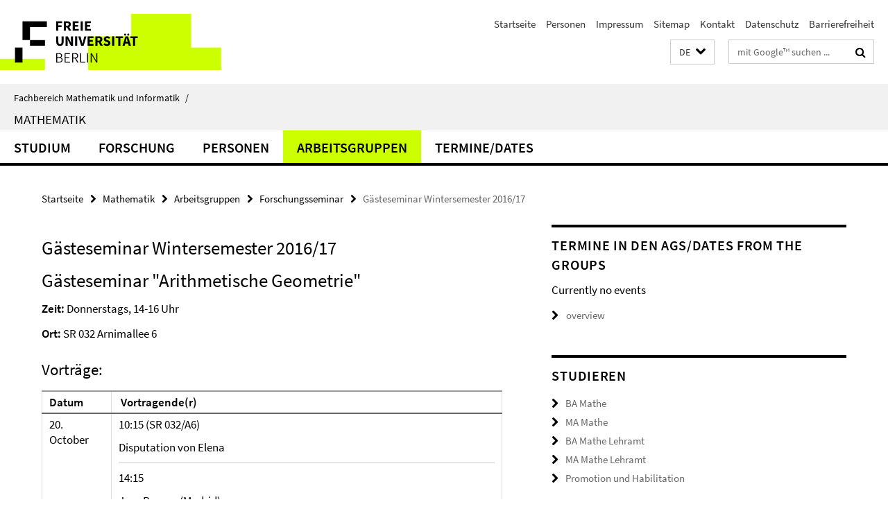

--- FILE ---
content_type: text/html; charset=utf-8
request_url: http://www.mi.fu-berlin.de/math/groups/arithmetic_geometry/research_seminar/guests_wise1617.html
body_size: 9979
content:
<!DOCTYPE html><!-- rendered 2026-01-16 08:30:49 (UTC) --><html class="ltr" lang="de"><head><title>Gästeseminar Wintersemester 2016/17 • Mathematik • Fachbereich Mathematik und Informatik</title><!-- BEGIN Fragment default/25123017/views/head_meta/61235850/1485796177?100112:1823 -->
<meta charset="utf-8" /><meta content="IE=edge" http-equiv="X-UA-Compatible" /><meta content="width=device-width, initial-scale=1.0" name="viewport" /><meta content="authenticity_token" name="csrf-param" />
<meta content="x+yY8Z8ZQNFTrFeH4dAlLmW90nh9G3ea0NngnJVKluk=" name="csrf-token" /><meta content="Gästeseminar Wintersemester 2016/17" property="og:title" /><meta content="website" property="og:type" /><meta content="https://www.mi.fu-berlin.de/math/groups/arithmetic_geometry/research_seminar/guests_wise1617.html" property="og:url" /><!-- BEGIN Fragment default/25123017/views/open_graph_image/15458724/1751466524?120536:20011 -->
<!-- END Fragment default/25123017/views/open_graph_image/15458724/1751466524?120536:20011 -->
<meta content="index,follow" name="robots" /><meta content="2013-03-16" name="dc.date" /><meta content="Gästeseminar Wintersemester 2016/17" name="dc.name" /><meta content="DE-BE" name="geo.region" /><meta content="Berlin" name="geo.placename" /><meta content="52.448131;13.286102" name="geo.position" /><link href="https://www.mi.fu-berlin.de/math/groups/arithmetic_geometry/research_seminar/guests_wise1617.html" rel="canonical" /><!-- BEGIN Fragment default/25123017/views/favicon/15458724/1751466524?151815:72019 -->
<link href="/assets/default2/favicon-12a6f1b0e53f527326498a6bfd4c3abd.ico" rel="shortcut icon" /><!-- END Fragment default/25123017/views/favicon/15458724/1751466524?151815:72019 -->
<!-- BEGIN Fragment default/25123017/head/rss/false/15458724/1751466524?102430:22003 -->
<link href="https://www.mi.fu-berlin.de/news-fb-gesamtliste/index.rss?format=rss" rel="alternate" title="" type="application/rss+xml" /><!-- END Fragment default/25123017/head/rss/false/15458724/1751466524?102430:22003 -->
<!-- END Fragment default/25123017/views/head_meta/61235850/1485796177?100112:1823 -->
<!-- BEGIN Fragment default/25123017/head/assets/15458724/1751466524/?111420:86400 -->
<link href="/assets/default2/default_application-part-1-841e7928a8.css" media="all" rel="stylesheet" type="text/css" /><link href="/assets/default2/default_application-part-2-168016bf56.css" media="all" rel="stylesheet" type="text/css" /><script src="/assets/default2/application-781670a880dd5cd1754f30fcf22929cb.js" type="text/javascript"></script><!--[if lt IE 9]><script src="/assets/default2/html5shiv-d11feba7bd03bd542f45c2943ca21fed.js" type="text/javascript"></script><script src="/assets/default2/respond.min-31225ade11a162d40577719d9a33d3ee.js" type="text/javascript"></script><![endif]--><meta content="Rails Connector for Infopark CMS Fiona by Infopark AG (www.infopark.de); Version 6.8.2.36.82613853" name="generator" /><!-- END Fragment default/25123017/head/assets/15458724/1751466524/?111420:86400 -->
</head><body class="site-math layout-size-L"><div class="debug page" data-current-path="/math/groups/arithmetic_geometry/research_seminar/guests_wise1617/"><a class="sr-only" href="#content">Springe direkt zu Inhalt </a><div class="horizontal-bg-container-header nocontent"><div class="container container-header"><header><!-- BEGIN Fragment default/25123017/header-part-1/15432230/1749834752/?061915:86400 -->
<a accesskey="O" id="seitenanfang"></a><a accesskey="H" href="https://www.fu-berlin.de/" hreflang="" id="fu-logo-link" title="Zur Startseite der Freien Universität Berlin"><svg id="fu-logo" version="1.1" viewBox="0 0 775 187.5" x="0" y="0"><defs><g id="fu-logo-elements"><g><polygon points="75 25 156.3 25 156.3 43.8 100 43.8 100 87.5 75 87.5 75 25"></polygon><polygon points="100 87.5 150 87.5 150 106.3 100 106.3 100 87.5"></polygon><polygon points="50 112.5 75 112.5 75 162.5 50 162.5 50 112.5"></polygon></g><g><path d="M187.5,25h19.7v5.9h-12.7v7.2h10.8v5.9h-10.8v12.2h-7.1V25z"></path><path d="M237.7,56.3l-7.1-12.5c3.3-1.5,5.6-4.4,5.6-9c0-7.4-5.4-9.7-12.1-9.7h-11.3v31.3h7.1V45h3.9l6,11.2H237.7z M219.9,30.6 h3.6c3.7,0,5.7,1,5.7,4.1c0,3.1-2,4.7-5.7,4.7h-3.6V30.6z"></path><path d="M242.5,25h19.6v5.9h-12.5v6.3h10.7v5.9h-10.7v7.2h13v5.9h-20.1V25z"></path><path d="M269,25h7.1v31.3H269V25z"></path><path d="M283.2,25h19.6v5.9h-12.5v6.3h10.7v5.9h-10.7v7.2h13v5.9h-20.1V25z"></path></g><g><path d="M427.8,72.7c2,0,3.4-1.4,3.4-3.4c0-1.9-1.4-3.4-3.4-3.4c-2,0-3.4,1.4-3.4,3.4C424.4,71.3,425.8,72.7,427.8,72.7z"></path><path d="M417.2,72.7c2,0,3.4-1.4,3.4-3.4c0-1.9-1.4-3.4-3.4-3.4c-2,0-3.4,1.4-3.4,3.4C413.8,71.3,415.2,72.7,417.2,72.7z"></path><path d="M187.5,91.8V75h7.1v17.5c0,6.1,1.9,8.2,5.4,8.2c3.5,0,5.5-2.1,5.5-8.2V75h6.8v16.8c0,10.5-4.3,15.1-12.3,15.1 C191.9,106.9,187.5,102.3,187.5,91.8z"></path><path d="M218.8,75h7.2l8.2,15.5l3.1,6.9h0.2c-0.3-3.3-0.9-7.7-0.9-11.4V75h6.7v31.3h-7.2L228,90.7l-3.1-6.8h-0.2 c0.3,3.4,0.9,7.6,0.9,11.3v11.1h-6.7V75z"></path><path d="M250.4,75h7.1v31.3h-7.1V75z"></path><path d="M261,75h7.5l3.8,14.6c0.9,3.4,1.6,6.6,2.5,10h0.2c0.9-3.4,1.6-6.6,2.5-10l3.7-14.6h7.2l-9.4,31.3h-8.5L261,75z"></path><path d="M291.9,75h19.6V81h-12.5v6.3h10.7v5.9h-10.7v7.2h13v5.9h-20.1V75z"></path><path d="M342.8,106.3l-7.1-12.5c3.3-1.5,5.6-4.4,5.6-9c0-7.4-5.4-9.7-12.1-9.7H318v31.3h7.1V95.1h3.9l6,11.2H342.8z M325.1,80.7 h3.6c3.7,0,5.7,1,5.7,4.1c0,3.1-2,4.7-5.7,4.7h-3.6V80.7z"></path><path d="M344.9,102.4l4.1-4.8c2.2,1.9,5.1,3.3,7.7,3.3c2.9,0,4.4-1.2,4.4-3c0-2-1.8-2.6-4.5-3.7l-4.1-1.7c-3.2-1.3-6.3-4-6.3-8.5 c0-5.2,4.6-9.3,11.1-9.3c3.6,0,7.4,1.4,10.1,4.1l-3.6,4.5c-2.1-1.6-4-2.4-6.5-2.4c-2.4,0-4,1-4,2.8c0,1.9,2,2.6,4.8,3.7l4,1.6 c3.8,1.5,6.2,4.1,6.2,8.5c0,5.2-4.3,9.7-11.8,9.7C352.4,106.9,348.1,105.3,344.9,102.4z"></path><path d="M373.9,75h7.1v31.3h-7.1V75z"></path><path d="M394.4,81h-8.6V75H410V81h-8.6v25.3h-7.1V81z"></path><path d="M429.2,106.3h7.5L426.9,75h-8.5l-9.8,31.3h7.2l1.9-7.4h9.5L429.2,106.3z M419.2,93.4l0.8-2.9c0.9-3.1,1.7-6.8,2.5-10.1 h0.2c0.8,3.3,1.7,7,2.5,10.1l0.7,2.9H419.2z"></path><path d="M443.6,81h-8.6V75h24.3V81h-8.6v25.3h-7.1V81z"></path></g><g><path d="M187.5,131.2h8.9c6.3,0,10.6,2.2,10.6,7.6c0,3.2-1.7,5.8-4.7,6.8v0.2c3.9,0.7,6.5,3.2,6.5,7.5c0,6.1-4.7,9.1-11.7,9.1 h-9.6V131.2z M195.7,144.7c5.8,0,8.1-2.1,8.1-5.5c0-3.9-2.7-5.4-7.9-5.4h-5.1v10.9H195.7z M196.5,159.9c5.7,0,9.1-2.1,9.1-6.6 c0-4.1-3.3-6-9.1-6h-5.8v12.6H196.5z"></path><path d="M215.5,131.2h17.6v2.8h-14.4v10.6h12.1v2.8h-12.1v12.3h14.9v2.8h-18.1V131.2z"></path><path d="M261.5,162.5l-8.2-14c4.5-0.9,7.4-3.8,7.4-8.7c0-6.3-4.4-8.6-10.7-8.6h-9.4v31.3h3.3v-13.7h6l7.9,13.7H261.5z M243.8,133.9h5.6c5.1,0,8,1.6,8,5.9c0,4.3-2.8,6.3-8,6.3h-5.6V133.9z"></path><path d="M267.4,131.2h3.3v28.5h13.9v2.8h-17.2V131.2z"></path><path d="M290.3,131.2h3.3v31.3h-3.3V131.2z"></path><path d="M302.6,131.2h3.4l12,20.6l3.4,6.4h0.2c-0.2-3.1-0.4-6.4-0.4-9.6v-17.4h3.1v31.3H321l-12-20.6l-3.4-6.4h-0.2 c0.2,3.1,0.4,6.2,0.4,9.4v17.6h-3.1V131.2z"></path></g></g></defs><g id="fu-logo-rects"></g><use x="0" xlink:href="#fu-logo-elements" y="0"></use></svg></a><script>"use strict";var svgFLogoObj = document.getElementById("fu-logo");var rectsContainer = svgFLogoObj.getElementById("fu-logo-rects");var svgns = "http://www.w3.org/2000/svg";var xlinkns = "http://www.w3.org/1999/xlink";function createRect(xPos, yPos) {  var rectWidth = ["300", "200", "150"];  var rectHeight = ["75", "100", "150"];  var rectXOffset = ["0", "100", "50"];  var rectYOffset = ["0", "75", "150"];  var x = rectXOffset[getRandomIntInclusive(0, 2)];  var y = rectYOffset[getRandomIntInclusive(0, 2)];  if (xPos == "1") {    x = x;  }  if (xPos == "2") {    x = +x + 193.75;  }  if (xPos == "3") {    x = +x + 387.5;  }  if (xPos == "4") {    x = +x + 581.25;  }  if (yPos == "1") {    y = y;  }  if (yPos == "2") {    y = +y + 112.5;  }  var cssClasses = "rectangle";  var rectColor = "#CCFF00";  var style = "fill: ".concat(rectColor, ";");  var rect = document.createElementNS(svgns, "rect");  rect.setAttribute("x", x);  rect.setAttribute("y", y);  rect.setAttribute("width", rectWidth[getRandomIntInclusive(0, 2)]);  rect.setAttribute("height", rectHeight[getRandomIntInclusive(0, 2)]);  rect.setAttribute("class", cssClasses);  rect.setAttribute("style", style);  rectsContainer.appendChild(rect);}function getRandomIntInclusive(min, max) {  min = Math.ceil(min);  max = Math.floor(max);  return Math.floor(Math.random() * (max - min + 1)) + min;}function makeGrid() {  for (var i = 1; i < 17; i = i + 1) {    if (i == "1") {      createRect("1", "1");    }    if (i == "2") {      createRect("2", "1");    }    if (i == "3") {      createRect("3", "1");    }    if (i == "5") {      createRect("1", "2");    }    if (i == "6") {      createRect("2", "2");    }    if (i == "7") {      createRect("3", "2");    }    if (i == "8") {      createRect("4", "2");    }  }}makeGrid();</script><a accesskey="H" href="https://www.fu-berlin.de/" hreflang="" id="fu-label-link" title="Zur Startseite der Freien Universität Berlin"><div id="fu-label-wrapper"><svg id="fu-label" version="1.1" viewBox="0 0 50 50" x="0" y="0"><defs><g id="fu-label-elements"><rect height="50" id="fu-label-bg" width="50"></rect><g><polygon points="19.17 10.75 36.01 10.75 36.01 14.65 24.35 14.65 24.35 23.71 19.17 23.71 19.17 10.75"></polygon><polygon points="24.35 23.71 34.71 23.71 34.71 27.6 24.35 27.6 24.35 23.71"></polygon><polygon points="13.99 28.88 19.17 28.88 19.17 39.25 13.99 39.25 13.99 28.88"></polygon></g></g></defs><use x="0" xlink:href="#fu-label-elements" y="0"></use></svg></div><div id="fu-label-text">Freie Universität Berlin</div></a><h1 class="hide">Fachbereich Mathematik und Informatik</h1><hr class="hide" /><h2 class="sr-only">Service-Navigation</h2><ul class="top-nav no-print"><li><a href="/index.html" rel="index" title="Zur Startseite von: Fachbereich Mathematik und Informatik">Startseite</a></li><li><a href="/people/index.html" title="">Personen</a></li><li><a href="/fb/impressum/index.html" title="">Impressum</a></li><li><a href="/sitemap/index.html" title="">Sitemap</a></li><li><a href="/math/contact/index.html" title="">Kontakt</a></li><li><a href="https://www.fu-berlin.de/$REDIRECTS/datenschutz.html" title="">Datenschutz</a></li><li><a href="https://www.fu-berlin.de/$REDIRECTS/barrierefreiheit.html" title="">Barrierefreiheit</a></li></ul><!-- END Fragment default/25123017/header-part-1/15432230/1749834752/?061915:86400 -->
<a class="services-menu-icon no-print"><div class="icon-close icon-cds icon-cds-wrong" style="display: none;"></div><div class="icon-menu"><div class="dot"></div><div class="dot"></div><div class="dot"></div></div></a><div class="services-search-icon no-print"><div class="icon-close icon-cds icon-cds-wrong" style="display: none;"></div><div class="icon-search fa fa-search"></div></div><div class="services no-print"><!-- BEGIN Fragment default/25123017/header/languages/15432230/1749834752/?093126:4027 -->
<div class="services-language dropdown"><div aria-haspopup="listbox" aria-label="Sprache auswählen" class="services-dropdown-button btn btn-default" id="lang" role="button"><span aria-label="Deutsch">DE</span><div class="services-dropdown-button-icon"><div class="fa fa-chevron-down services-dropdown-button-icon-open"></div><div class="fa fa-chevron-up services-dropdown-button-icon-close"></div></div></div><ul class="dropdown-menu dropdown-menu-right" role="listbox" tabindex="-1"><li aria-disabled="true" aria-selected="true" class="disabled" role="option"><a href="#" lang="de" title="Diese Seite ist die Deutschsprachige Version">DE: Deutsch</a></li><li role="option"><a class="fub-language-version" data-locale="en" href="#" hreflang="en" lang="en" title="English version">EN: English</a></li></ul></div><!-- END Fragment default/25123017/header/languages/15432230/1749834752/?093126:4027 -->
<!-- BEGIN Fragment default/25123017/header-part-2/15432230/1749834752/?113810:86400 -->
<div class="services-search"><form action="/_search/index.html" class="fub-google-search-form" id="search-form" method="get" role="search"><input name="ie" type="hidden" value="UTF-8" /><label class="search-label" for="search-input">Suchbegriffe</label><input autocomplete="off" class="search-input" id="search-input" name="q" placeholder="mit Google™ suchen ..." title="Suchbegriff bitte hier eingeben" type="text" /><button class="search-button" id="search_button" title="mit Google™ suchen ..." type="submit"><i class="fa fa-search"></i></button></form><div class="search-privacy-link"><a href="http://www.fu-berlin.de/redaktion/impressum/datenschutzhinweise#faq_06_externe_suche" title="Hinweise zur Datenübertragung bei der Google™ Suche">Hinweise zur Datenübertragung bei der Google™ Suche</a></div></div><!-- END Fragment default/25123017/header-part-2/15432230/1749834752/?113810:86400 -->
</div></header></div></div><div class="horizontal-bg-container-identity nocontent"><div class="container container-identity"><div class="identity closed"><i class="identity-text-parent-icon-close fa fa-angle-up no-print"></i><i class="identity-text-parent-icon-open fa fa-angle-down no-print"></i><div class="identity-text-parent no-print"><a class="identity-text-parent-first" href="/index.html" rel="index" title="Zur Startseite von: ">Fachbereich Mathematik und Informatik<span class="identity-text-separator">/</span></a></div><h2 class="identity-text-main"><a href="/math/index.html" title="Zur Startseite von:  Mathematik">Mathematik</a></h2></div></div></div><!-- BEGIN Fragment default/25123017/navbar-wrapper-ajax/0/15432230/1749834752/?095508:3600 -->
<div class="navbar-wrapper cms-box-ajax-content" data-ajax-url="/math/index.html?comp=navbar&amp;irq=1&amp;pm=0"><nav class="main-nav-container no-print" style=""><div class="container main-nav-container-inner"><div class="main-nav-scroll-buttons" style="display:none"><div id="main-nav-btn-scroll-left" role="button"><div class="fa fa-angle-left"></div></div><div id="main-nav-btn-scroll-right" role="button"><div class="fa fa-angle-right"></div></div></div><div class="main-nav-toggle"><span class="main-nav-toggle-text">Menü</span><span class="main-nav-toggle-icon"><span class="line"></span><span class="line"></span><span class="line"></span></span></div><ul class="main-nav level-1" id="fub-main-nav"><li class="main-nav-item level-1 has-children" data-index="0" data-menu-item-path="#" data-menu-shortened="0"><a class="main-nav-item-link level-1" href="#" title="loading...">Studium</a><div class="icon-has-children"><div class="fa fa-angle-right"></div><div class="fa fa-angle-down"></div><div class="fa fa-angle-up"></div></div><div class="container main-nav-parent level-2" style="display:none"><p style="margin: 20px;">loading... </p></div></li><li class="main-nav-item level-1 has-children" data-index="1" data-menu-item-path="#" data-menu-shortened="0"><a class="main-nav-item-link level-1" href="#" title="loading...">Forschung</a><div class="icon-has-children"><div class="fa fa-angle-right"></div><div class="fa fa-angle-down"></div><div class="fa fa-angle-up"></div></div><div class="container main-nav-parent level-2" style="display:none"><p style="margin: 20px;">loading... </p></div></li><li class="main-nav-item level-1 has-children" data-index="2" data-menu-item-path="#" data-menu-shortened="0"><a class="main-nav-item-link level-1" href="#" title="loading...">Personen</a><div class="icon-has-children"><div class="fa fa-angle-right"></div><div class="fa fa-angle-down"></div><div class="fa fa-angle-up"></div></div><div class="container main-nav-parent level-2" style="display:none"><p style="margin: 20px;">loading... </p></div></li><li class="main-nav-item level-1 has-children" data-index="3" data-menu-item-path="#" data-menu-shortened="0"><a class="main-nav-item-link level-1" href="#" title="loading...">Arbeitsgruppen</a><div class="icon-has-children"><div class="fa fa-angle-right"></div><div class="fa fa-angle-down"></div><div class="fa fa-angle-up"></div></div><div class="container main-nav-parent level-2" style="display:none"><p style="margin: 20px;">loading... </p></div></li><li class="main-nav-item level-1 has-children" data-index="4" data-menu-item-path="#" data-menu-shortened="0"><a class="main-nav-item-link level-1" href="#" title="loading...">Termine/Dates</a><div class="icon-has-children"><div class="fa fa-angle-right"></div><div class="fa fa-angle-down"></div><div class="fa fa-angle-up"></div></div><div class="container main-nav-parent level-2" style="display:none"><p style="margin: 20px;">loading... </p></div></li></ul></div><div class="main-nav-flyout-global"><div class="container"></div><button id="main-nav-btn-flyout-close" type="button"><div id="main-nav-btn-flyout-close-container"><i class="fa fa-angle-up"></i></div></button></div></nav></div><script type="text/javascript">$(document).ready(function () { Luise.Navigation.init(); });</script><!-- END Fragment default/25123017/navbar-wrapper-ajax/0/15432230/1749834752/?095508:3600 -->
<div class="content-wrapper main horizontal-bg-container-main"><div class="container breadcrumbs-container nocontent"><div class="row"><div class="col-xs-12"><div class="box breadcrumbs no-print"><p class="hide">Pfadnavigation</p><ul class="fu-breadcrumb"><li><a href="/index.html">Startseite</a><i class="fa fa-chevron-right"></i></li><li><a href="/math/index.html">Mathematik</a><i class="fa fa-chevron-right"></i></li><li><a href="/math/groups/index.html">Arbeitsgruppen</a><i class="fa fa-chevron-right"></i></li><li><a href="/math/groups/arithmetic_geometry/research_seminar/index.html">Forschungsseminar</a><i class="fa fa-chevron-right"></i></li><li class="active">Gästeseminar Wintersemester 2016/17</li></ul></div></div></div></div><div class="container"><div class="row"><main class="col-m-7 print-full-width"><!--skiplink anchor: content--><div class="fub-content fub-fu_basis_dok"><a id="content"></a><div class="box box-standard-body box-standard-body-cms-7"><h1>Gästeseminar Wintersemester 2016/17</h1><!-- BEGIN Fragment default/25123017/content_media/61235850/1485796177/61235850/1485796177/?094050:601 -->
<!-- END Fragment default/25123017/content_media/61235850/1485796177/61235850/1485796177/?094050:601 -->
<div class="editor-content hyphens"><h1>Gästeseminar "Arithmetische Geometrie"</h1>
<p><strong>Zeit:</strong> Donnerstags, 14-16 Uhr</p>
<p><strong>Ort:</strong> SR 032 Arnimallee 6</p>
<h2>Vorträge:</h2>
<table>
<thead>
<tr><th style="width: 100px;">Datum</th><th> Vortragende(r)</th></tr>
</thead>
<tbody>
<tr>
<td style="vertical-align: text-top;">20. October</td>
<td>
<p>10:15 (SR 032/A6)</p>
<p>Disputation von Elena</p>
<hr />
<p>14:15</p>
<p>Jose Burgos (Madrid)</p>
<hr />
<p>Titel: Where do little elliptic curves go?</p>
<hr />
<p>Abstrakt: Let C be a curve over Q provided with an integral model, an ample line  bundle on the model and a semipositive metric. To these data we can associate the height of the curve and the height of every algebraic point of the curve. The essential minimum of the curve is the minimal accumulation point of the height of the algebraic points. The essential minimum is a mysterious and elusive invariant. A result of Zhang shows that the essential minimum has a lower bound in terms of the height of the curve, and an example of Zagier shows that there can be several isolated values of the height below the essential minimum. When C is the modular curve, the line bundle agrees with the bundle of modular forms and the metric is the Weil-Petersson metric, then the height of an algebraic point agrees with the stable Faltings height  of the corresponding elliptic curve. In this talk we will discuss methods of proving lower and upper bounds for the essential minimum and apply them to the modular curve, giving a partial description of the spectrum of the stable Faltings height of elliptic curves. This is joint with with Ricardo Menares and Juan Rivera-Letelier.</p>
<hr />
<p>15:30</p>
<p>Tomohide Terasoma (Tokyo)</p>
<hr />
<p>Titel: Exotic S6 action on the cohomogy of abelian coverings of M05</p>
<hr />
<p>Abstrakt: The period integrals of abelian coverings of M0n are expressed by Selberg integrals. If n=5, they are also expressed as a special values of hypergeometric function. In this talk, we explain that symmetry generated by these two expressions gives rise to an exotic symmetry of S6, described via Grothendieck's bi-icosahedra. As a consequence, we give an examples of algebraic Weil Hodge cycles. Combinatorial part is joint work with Y.Hashimoto.</p>
</td>
</tr>
<tr>
<td style="vertical-align: text-top;">
<p>Montag</p>
<p>14. November</p>
</td>
<td>
<p>16:00 (SR 031/A6)</p>
<p>Disputation von Inder</p>
</td>
</tr>
<tr>
<td style="vertical-align: text-top;">17. November </td>
<td>
<p>14:15</p>
<p>Olivier Wittenberg (Paris)</p>
<hr />
<p>Titel: On the integral Hodge conjecture for real threefolds</p>
<hr />
<p>Abstrakt: (Joint work with Olivier Benoist.) We formulate an analogue of the integral Hodge conjecture for real algebraic varieties. This analogue turns out to be closely related to more classical properties: existence of a curve of even genus, algebraicity of the homology of the real locus. As in the complex case, the real integral Hodge conjecture can fail; but it is plausible for 1-cycles on varieties whose geometry is simple enough. We establish it for several families of uniruled threefolds.</p>
</td>
</tr>
<tr>
<td style="vertical-align: text-top;">24. November</td>
<td>
<p>14:15</p>
<p>Peter Jossen (Zürich)</p>
<hr />
<p>Titel: Exponential motives and exponential periods (joint work with Javier Fresán)</p>
<hr />
<p>Abstrakt: What motives are to varieties, exponential motives are to varieties endowed with a potential, that is, to pairs (X,f) consisting of an algebraic variety X and a regular function f on X. Our primary motivation for studying exponential motives is that they provide a framework for a Galois theory for special values of the gamma function, of Bessel functions and for other interesting numbers which are not expected to be periods in the usual sense of algebraic geometry. In my talk, I aim to explain how to construct, following ideas of Kontsevich and Nori, a Q-linear neutral tannakian category of exponential motives over a subfield of the complex numbers, and how to calculate periods and Galois groups of a few particular exponential motives.</p>
<hr />
<p>15:30<br />Atsushi Shiho (Tokyo)</p>
<hr />
<p>Titel: Comparison of relatively unipotent log de Rham fundamental groups</p>
</td>
</tr>
<tr>
<td style="vertical-align: text-top;">1. Dezember</td>
<td>
<p>14:15</p>
<p>Lars Hesselholt (Copenhagen)</p>
<hr />
<p>Titel: Topological Hochschild homology</p>
<hr />
<p>15:30</p>
<p>Michael Groechenig (Berlin)</p>
<hr />
<p>Titel: Adèles and the geometry of schemes</p>
<hr />
<p>Abstrakt: By a result of André Weil vector bundles on a curve can be described as a double quotient of the set of invertible matrices over the ring of adèles. In this talk we will discuss an extension of this description to arbitrary Noetherian schemes, and perfect complexes. As a corollary we obtain that every Noetherian scheme can be reconstructed from Beilinson’s cosimplicial ring of adèles.</p>
</td>
</tr>
<tr>
<td style="vertical-align: text-top;">5. Januar</td>
<td>
<p>14:15</p>
<p>Jérôme Poineau (Caen)</p>
<hr />
<p>Titel: Berkovich spaces over <strong>Z</strong></p>
<hr />
<p>Abstrakt: Although Berkovich spaces usually appear in a non-archimedean setting, their general definition actually allows arbitrary Banach rings as base rings, e.g. <strong>Z</strong> endowed with the usual absolute value. Over the latter, Berkovich spaces look like fibrations that contain complex analytic spaces as well as <em>p</em>-adic analytic spaces for every prime number <em>p</em>. We will try to show what those spaces look like and explain their main properties: topological (local path-connectedness, etc.) or algebraic (noetherianity of the local rings, etc.).</p>
<p>We will also spend some time talking about global functions on those spaces: they are typically convergent arithmetic power series, i.e. power series with coefficients in <strong>Z</strong> with a positive radius of convergence. We will explain how the nice properties of Berkovich spaces over <strong>Z</strong> translate into nice properties of rings of convergent arithmetic power series.</p>
</td>
</tr>
<tr>
<td style="vertical-align: text-top;">12. Januar</td>
<td>
<p>14:15</p>
<p>Shane Kelly (Berlin)</p>
<hr />
<p>Titel: tba</p>
<hr />
<p>15:30</p>
<p>Raju Krishnamoorthy (Berlin)</p>
<hr />
<p>Titel: Étale correspondences without a core</p>
</td>
</tr>
<tr>
<td style="vertical-align: text-top;">
<p>Mittwoch!</p>
<p>1. Februar</p>
</td>
<td>
<p>13:00 (SR 031/A6)</p>
<p>Christian Liedtke (München)</p>
<hr />
<p><br />Titel: Crystalline Galois Representations arising from K3 Surfaces<br />Abstract:<br />Let K be a p-adic field, let X be a K3 surface over K, and assume that X has potential semi-stable reduction. Then, we show that the following are equivalent:  </p>
<p>1) the l-adic Galois representation on H^2(\bar{X},Q_l) is unramified for one l different from p <br />2) the l-adic Galois representation on H^2(\bar{X},Q_l) is unramified for all l different from p <br />3) the p-adic Galois representation on H^2(\bar{X},Q_p) is crystalline <br />4) the surface has good reduction after an unramified extension of K</p>
<p>This is an analog of the classical Serre-Tate theorem for Abelian varieties. We also show by counter-examples that neither 1), nor 2), nor 3) implies that X has good reduction of X over K. However, in this case X admits a proper model over O_K, whose special fiber X_0 has at worst canonical singularities. Now, if the Galois-representation on H^2(\bar{X},Q_p) is crystalline, then functors of Fontaine and Kisin provide us with an F-crystal over W(k) that looks like the crystalline cohomology of some smooth K3 surface - in fact, we will show that this is the crystalline cohomology of the minimal resolution of singularities of X_0. In my talk, I will introduce all the above notions and functors (which will not give me much time to give proofs). Part of this is joint with Matsumoto, part of this is joint with Chiarellotto and Lazda.</p>
</td>
</tr>
</tbody>
</table></div></div><noscript><div class="warning_box"><em class="mark-4">Für eine optimale Darstellung dieser Seite aktivieren Sie bitte JavaScript.</em></div></noscript></div></main><!-- BEGIN Fragment default/25123017/sidebar_subtree/15432230/1749834752/?095720:1801 -->
<aside class="col-m-5 sidebar-right no-print nocontent"><div class="row"><div class="col-l-11 col-l-offset-1"><div class="content-element"><!-- BEGIN Fragment default/25123017/fu_termin_ordner/5/2da49b9db0e67187a542a392c7758fbc9dd66f6d/48221833/1738262657/?102719:3600 -->
<div class="box box-event-list-v1 box-border box-events-cms-5"><h3 class="box-event-list-v1-headline">Termine in den AGs/Dates from the groups</h3><div class="cms-box-ajax-content"><div class="events" data-ajax-url="/en/math/groups/_dates/index.html?irq=1&amp;page=1"><div class="spinner events" style="display: none; width: 16px; padding: 20px;"><img alt="spinner" src="/assets/default2/spinner-39a0a2170912fd2acf310826322141db.gif" /></div><noscript><em class="mark-4">Zur Anzeige dieser Inhalte wird JavaScript benötigt.</em><p><a href="/en/math/groups/_dates/index.html" title="Termine in den AGs/Dates from the groups">Übersicht</a></p></noscript></div></div></div><!-- END Fragment default/25123017/fu_termin_ordner/5/2da49b9db0e67187a542a392c7758fbc9dd66f6d/48221833/1738262657/?102719:3600 -->
</div></div></div><div class="row"><div class="col-l-11 col-l-offset-1"><div class="content-element"><div class="box box-text box-border box-text-cms-5 cms-box_math-quicklinks-studium"><h3 class="box-text-headline">Studieren</h3><ul class="box-text-link-list fa-ul"><li><a href="/math/stud/mathebachelor/index.html" target="_self" title="BA Mathe"><i class="fa fa-li fa-chevron-right"></i>BA Mathe</a></li><li><a href="/math/stud/mathemaster/index.html" target="_self" title="MA Mathe"><i class="fa fa-li fa-chevron-right"></i>MA Mathe</a></li><li><a href="/math/stud/lehramtsbachelor/index.html" target="_self" title="BA Mathe Lehramt"><i class="fa fa-li fa-chevron-right"></i>BA Mathe Lehramt</a></li><li><a href="/math/groups/ag-ddm/studium/index.html" target="_self" title="MA Mathe Lehramt"><i class="fa fa-li fa-chevron-right"></i>MA Mathe Lehramt</a></li><li><a href="/math/stud/prom-habil.html" target="_self" title="Promotion und Habilitation"><i class="fa fa-li fa-chevron-right"></i>Promotion und Habilitation</a></li></ul></div></div></div></div><div class="row"><div class="col-l-11 col-l-offset-1"><div class="content-element"><!-- BEGIN Fragment default/25123017/fu_termin_ordner/5/730c4001e601b71022037296fcc0f30573567036/15438685/1754587831/?102719:3600 -->
<div class="box box-event-list-v1 box-border box-events-cms-5"><h3 class="box-event-list-v1-headline">Termine/Dates</h3><div class="cms-box-ajax-content"><div class="events" data-ajax-url="/math/dates/index.html?irq=1&amp;page=1"><div class="spinner events" style="display: none; width: 16px; padding: 20px;"><img alt="spinner" src="/assets/default2/spinner-39a0a2170912fd2acf310826322141db.gif" /></div><noscript><em class="mark-4">Zur Anzeige dieser Inhalte wird JavaScript benötigt.</em><p><a href="/math/dates/index.html" title="Termine/Dates">Übersicht</a></p></noscript></div></div></div><!-- END Fragment default/25123017/fu_termin_ordner/5/730c4001e601b71022037296fcc0f30573567036/15438685/1754587831/?102719:3600 -->
</div></div></div><div class="row"><div class="col-l-11 col-l-offset-1"><div class="content-element"><!-- BEGIN Fragment default/25123017/news-box-outer/15432273/1606810964/?095539:3600 -->
<div class="box box-news-list-v1 box-border box-news-cms-5"><h3 class="box-news-list-v1-headline">News</h3><div class="news cms-box-ajax-content" data-ajax-url="/math/news/index.html?irq=1&amp;page=1"><div class="spinner news" style="display: none; width: 16px; padding: 20px;"><img alt="spinner" src="/assets/default2/spinner-39a0a2170912fd2acf310826322141db.gif" /></div><noscript><em class="mark-4">Zur Anzeige dieser Inhalte wird JavaScript benötigt.</em><p><a href="/math/news/index.html" title="News">Übersicht</a></p></noscript></div></div><!-- END Fragment default/25123017/news-box-outer/15432273/1606810964/?095539:3600 -->
</div></div></div></aside><!-- END Fragment default/25123017/sidebar_subtree/15432230/1749834752/?095720:1801 -->
</div></div></div><!-- BEGIN Fragment default/25123017/footer/banners/15432230/1749834752/?093634:3600 -->
<!-- END Fragment default/25123017/footer/banners/15432230/1749834752/?093634:3600 -->
<div class="horizontal-bg-container-footer no-print nocontent"><footer><div class="container container-footer"><div class="row"><!-- BEGIN Fragment default/25123017/footer/col-2/15432230/1749834752/?095509:3600 -->
<div class="col-m-6 col-l-3"><div class="box"><h3 class="footer-section-headline">Service-Navigation</h3><ul class="footer-section-list fa-ul"><li><a href="/index.html" rel="index" title="Zur Startseite von: Fachbereich Mathematik und Informatik"><i class="fa fa-li fa-chevron-right"></i>Startseite</a></li><li><a href="/people/index.html" title=""><i class="fa fa-li fa-chevron-right"></i>Personen</a></li><li><a href="/fb/impressum/index.html" title=""><i class="fa fa-li fa-chevron-right"></i>Impressum</a></li><li><a href="/sitemap/index.html" title=""><i class="fa fa-li fa-chevron-right"></i>Sitemap</a></li><li><a href="/math/contact/index.html" title=""><i class="fa fa-li fa-chevron-right"></i>Kontakt</a></li><li><a href="https://www.fu-berlin.de/$REDIRECTS/datenschutz.html" title=""><i class="fa fa-li fa-chevron-right"></i>Datenschutz</a></li><li><a href="https://www.fu-berlin.de/$REDIRECTS/barrierefreiheit.html" title=""><i class="fa fa-li fa-chevron-right"></i>Barrierefreiheit</a></li></ul></div></div><!-- END Fragment default/25123017/footer/col-2/15432230/1749834752/?095509:3600 -->
<div class="col-m-6 col-l-3"><div class="box"><h3 class="footer-section-headline">Diese Seite</h3><ul class="footer-section-list fa-ul"><li><a href="#" onclick="javascript:self.print();return false;" rel="alternate" role="button" title="Diese Seite drucken"><i class="fa fa-li fa-chevron-right"></i>Drucken</a></li><!-- BEGIN Fragment default/25123017/footer/col-4.rss/15432230/1749834752/?095509:3600 -->
<li><a href="https://www.mi.fu-berlin.de/news-fb-gesamtliste/index.rss?format=rss" target="_blank" title="RSS-Feed abonnieren"><i class="fa fa-li fa-chevron-right"></i>RSS-Feed abonnieren</a></li><!-- END Fragment default/25123017/footer/col-4.rss/15432230/1749834752/?095509:3600 -->
<!-- BEGIN Fragment default/25123017/footer/col-4.languages/15432230/1749834752/?095509:3600 -->
<li><a class="fub-language-version" data-locale="de" href="/math/index.html?irq=0&amp;next=en" hreflang="en" lang="en" title="English version"><i class="fa fa-li fa-chevron-right"></i>English</a></li><!-- END Fragment default/25123017/footer/col-4.languages/15432230/1749834752/?095509:3600 -->
</ul></div></div><div class="clearfix visible-m"></div></div></div><div class="container container-seal"><div class="row"><div class="col-xs-12"><img alt="Siegel der Freien Universität Berlin" id="fu-seal" src="/assets/default2/fu-siegel-web-schwarz-684a4d11be3c3400d8906a344a77c9a4.png" /><div id="fu-seal-description">Das wissenschaftliche Ethos der Freien Universität Berlin wird seit ihrer Gründung im Dezember 1948 von drei Werten bestimmt: Wahrheit, Gerechtigkeit und Freiheit.</div></div></div></div></footer></div><script src="/assets/default2/henry-55a2f6b1df7f8729fca2d550689240e9.js" type="text/javascript"></script></div></body></html>

--- FILE ---
content_type: text/html; charset=utf-8
request_url: http://www.mi.fu-berlin.de/math/index.html?comp=navbar&irq=1&pm=0
body_size: 1306
content:
<!-- BEGIN Fragment default/25123017/navbar-wrapper/15432230/1749834752/?094622:1800 -->
<!-- BEGIN Fragment default/25123017/navbar/3ae9ce3ebe6be51e10d4268fda72d429b75f8e22/?091622:86400 -->
<nav class="main-nav-container no-print nocontent" style="display: none;"><div class="container main-nav-container-inner"><div class="main-nav-scroll-buttons" style="display:none"><div id="main-nav-btn-scroll-left" role="button"><div class="fa fa-angle-left"></div></div><div id="main-nav-btn-scroll-right" role="button"><div class="fa fa-angle-right"></div></div></div><div class="main-nav-toggle"><span class="main-nav-toggle-text">Menü</span><span class="main-nav-toggle-icon"><span class="line"></span><span class="line"></span><span class="line"></span></span></div><ul class="main-nav level-1" id="fub-main-nav"><li class="main-nav-item level-1 has-children" data-index="0" data-menu-item-path="/math/stud" data-menu-shortened="0" id="main-nav-item-stud"><a class="main-nav-item-link level-1" href="/math/stud/index.html">Studium</a><div class="icon-has-children"><div class="fa fa-angle-right"></div><div class="fa fa-angle-down"></div><div class="fa fa-angle-up"></div></div><div class="container main-nav-parent level-2" style="display:none"><a class="main-nav-item-link level-1" href="/math/stud/index.html"><span>Zur Übersichtsseite Studium</span></a></div><ul class="main-nav level-2"><li class="main-nav-item level-2 " data-menu-item-path="/math/stud/pr-buero"><a class="main-nav-item-link level-2" href="/math/stud/pr-buero/index.html">Prüfungsbüro (Formulare, etc.)</a></li></ul></li><li class="main-nav-item level-1" data-index="1" data-menu-item-path="/math/projects" data-menu-shortened="0" id="main-nav-item-projects"><a class="main-nav-item-link level-1" href="/math/projects/index.html">Forschung</a></li><li class="main-nav-item level-1" data-index="2" data-menu-item-path="/math/profs" data-menu-shortened="0" id="main-nav-item-profs"><a class="main-nav-item-link level-1" href="/math/profs/index.html">Personen</a></li><li class="main-nav-item level-1" data-index="3" data-menu-item-path="/math/groups" data-menu-shortened="0" id="main-nav-item-groups"><a class="main-nav-item-link level-1" href="/math/groups/index.html">Arbeitsgruppen</a></li><li class="main-nav-item level-1 has-children" data-index="4" data-menu-item-path="/math/dates" data-menu-shortened="0" id="main-nav-item-dates"><a class="main-nav-item-link level-1" href="/math/dates/index.html">Termine/Dates</a><div class="icon-has-children"><div class="fa fa-angle-right"></div><div class="fa fa-angle-down"></div><div class="fa fa-angle-up"></div></div><div class="container main-nav-parent level-2" style="display:none"><a class="main-nav-item-link level-1" href="/math/dates/index.html"><span>Zur Übersichtsseite Termine/Dates</span></a></div><ul class="main-nav level-2"><li class="main-nav-item level-2 has-children" data-menu-item-path="/math/dates/colloquium"><a class="main-nav-item-link level-2" href="/math/dates/colloquium/index.html">Mathematisches Kolloquium</a><div class="icon-has-children"><div class="fa fa-angle-right"></div><div class="fa fa-angle-down"></div><div class="fa fa-angle-up"></div></div><ul class="main-nav level-3"><li class="main-nav-item level-3 " data-menu-item-path="/math/dates/colloquium/archiv-2007-2011"><a class="main-nav-item-link level-3" href="/math/dates/colloquium/archiv-2007-2011/index.html">Archiv 2007 - 2011</a></li><li class="main-nav-item level-3 " data-menu-item-path="/math/dates/colloquium/archiv_2012"><a class="main-nav-item-link level-3" href="/math/dates/colloquium/archiv_2012/index.html">Archiv 2012</a></li><li class="main-nav-item level-3 " data-menu-item-path="/math/dates/colloquium/Archiv-2013"><a class="main-nav-item-link level-3" href="/math/dates/colloquium/Archiv-2013/index.html">Archiv 2013</a></li><li class="main-nav-item level-3 " data-menu-item-path="/math/dates/colloquium/Archiv-2015"><a class="main-nav-item-link level-3" href="/math/dates/colloquium/Archiv-2015/index.html">Archiv 2015</a></li><li class="main-nav-item level-3 " data-menu-item-path="/math/dates/colloquium/Archiv-2016"><a class="main-nav-item-link level-3" href="/math/dates/colloquium/Archiv-2016/index.html">Archiv 2016</a></li><li class="main-nav-item level-3 " data-menu-item-path="/math/dates/colloquium/Archiv-2019"><a class="main-nav-item-link level-3" href="/math/dates/colloquium/Archiv-2019/index.html">Archiv 2019</a></li><li class="main-nav-item level-3 " data-menu-item-path="/math/dates/colloquium/Archiv-2014"><a class="main-nav-item-link level-3" href="/math/dates/colloquium/Archiv-2014/index.html">Archive 2014</a></li><li class="main-nav-item level-3 " data-menu-item-path="/math/dates/colloquium/2021"><a class="main-nav-item-link level-3" href="/math/dates/colloquium/2021/index.html">Vorträge 2021</a></li><li class="main-nav-item level-3 " data-menu-item-path="/math/dates/colloquium/2022"><a class="main-nav-item-link level-3" href="/math/dates/colloquium/2022/index.html">Vorträge 2022</a></li></ul></li><li class="main-nav-item level-2 has-children" data-menu-item-path="/math/dates/collo-stud"><a class="main-nav-item-link level-2" href="/math/dates/collo-stud/index.html">Studierenden-Kolloquium</a><div class="icon-has-children"><div class="fa fa-angle-right"></div><div class="fa fa-angle-down"></div><div class="fa fa-angle-up"></div></div><ul class="main-nav level-3"><li class="main-nav-item level-3 " data-menu-item-path="/math/dates/collo-stud/archiv_2010"><a class="main-nav-item-link level-3" href="/math/dates/collo-stud/archiv_2010/index.html">Archiv 2010</a></li><li class="main-nav-item level-3 " data-menu-item-path="/math/dates/collo-stud/archiv_2011"><a class="main-nav-item-link level-3" href="/math/dates/collo-stud/archiv_2011/index.html">Archiv 2011</a></li><li class="main-nav-item level-3 " data-menu-item-path="/math/dates/collo-stud/archiv-ss08"><a class="main-nav-item-link level-3" href="/math/dates/collo-stud/archiv-ss08/index.html">Archiv SoSe 2008</a></li><li class="main-nav-item level-3 " data-menu-item-path="/math/dates/collo-stud/archiv-ws08_09"><a class="main-nav-item-link level-3" href="/math/dates/collo-stud/archiv-ws08_09/index.html">Archiv WS 2008/09</a></li></ul></li><li class="main-nav-item level-2 has-children" data-menu-item-path="/math/dates/termine"><a class="main-nav-item-link level-2" href="/math/dates/termine/index.html">Termine</a><div class="icon-has-children"><div class="fa fa-angle-right"></div><div class="fa fa-angle-down"></div><div class="fa fa-angle-up"></div></div><ul class="main-nav level-3"><li class="main-nav-item level-3 has-children" data-menu-item-path="/math/dates/termine/Archiv"><a class="main-nav-item-link level-3" href="/math/dates/termine/Archiv/index.html">Archiv</a><div class="icon-has-children"><div class="fa fa-angle-right"></div><div class="fa fa-angle-down"></div><div class="fa fa-angle-up"></div></div><ul class="main-nav level-4"><li class="main-nav-item level-4 " data-menu-item-path="/math/dates/termine/Archiv/archiv-2007"><a class="main-nav-item-link level-4" href="/math/dates/termine/Archiv/archiv-2007/index.html">Archiv 2007</a></li><li class="main-nav-item level-4 " data-menu-item-path="/math/dates/termine/Archiv/archiv-2008"><a class="main-nav-item-link level-4" href="/math/dates/termine/Archiv/archiv-2008/index.html">Archiv 2008</a></li><li class="main-nav-item level-4 " data-menu-item-path="/math/dates/termine/Archiv/archiv-2009"><a class="main-nav-item-link level-4" href="/math/dates/termine/Archiv/archiv-2009/index.html">Archiv 2009</a></li><li class="main-nav-item level-4 " data-menu-item-path="/math/dates/termine/Archiv/archiv-2010"><a class="main-nav-item-link level-4" href="/math/dates/termine/Archiv/archiv-2010/index.html">Archiv 2010</a></li><li class="main-nav-item level-4 " data-menu-item-path="/math/dates/termine/Archiv/archiv-2011"><a class="main-nav-item-link level-4" href="/math/dates/termine/Archiv/archiv-2011/index.html">Archiv 2011</a></li><li class="main-nav-item level-4 " data-menu-item-path="/math/dates/termine/Archiv/archiv-2012"><a class="main-nav-item-link level-4" href="/math/dates/termine/Archiv/archiv-2012/index.html">Archiv 2012</a></li><li class="main-nav-item level-4 " data-menu-item-path="/math/dates/termine/Archiv/archiv-2013"><a class="main-nav-item-link level-4" href="/math/dates/termine/Archiv/archiv-2013/index.html">Archiv 2013</a></li><li class="main-nav-item level-4 " data-menu-item-path="/math/dates/termine/Archiv/archiv-2014"><a class="main-nav-item-link level-4" href="/math/dates/termine/Archiv/archiv-2014/index.html">Archiv 2014</a></li><li class="main-nav-item level-4 " data-menu-item-path="/math/dates/termine/Archiv/archiv-2016"><a class="main-nav-item-link level-4" href="/math/dates/termine/Archiv/archiv-2016/index.html">Archiv 2016</a></li><li class="main-nav-item level-4 " data-menu-item-path="/math/dates/termine/Archiv/archiv-2018"><a class="main-nav-item-link level-4" href="/math/dates/termine/Archiv/archiv-2018/index.html">Archiv 2018</a></li></ul></li></ul></li></ul></li></ul></div><div class="main-nav-flyout-global"><div class="container"></div><button id="main-nav-btn-flyout-close" type="button"><div id="main-nav-btn-flyout-close-container"><i class="fa fa-angle-up"></i></div></button></div></nav><script type="text/javascript">$(document).ready(function () { Luise.Navigation.init(); });</script><!-- END Fragment default/25123017/navbar/3ae9ce3ebe6be51e10d4268fda72d429b75f8e22/?091622:86400 -->
<!-- END Fragment default/25123017/navbar-wrapper/15432230/1749834752/?094622:1800 -->


--- FILE ---
content_type: text/html; charset=utf-8
request_url: http://www.mi.fu-berlin.de/math/news/index.html?irq=1&page=1
body_size: 497
content:
<!-- BEGIN Fragment default/25123017/news-box-wrapper/1/15432273/1606810964/?093244:113 -->
<!-- BEGIN Fragment default/25123017/news-box/1/1ab1bf3b89af758e018a127fc971b7d9c33a0893/?102013:3600 -->
<a href="/math/news/Tag-der-Mathematik.html"><div class="box-news-list-v1-element"><p class="box-news-list-v1-title"><span>Tag der Mathematik</span></p><p class="box-news-list-v1-date">22.05.2023</p></div></a><div class="cms-box-prev-next-nav box-news-list-v1-nav"><a class="cms-box-prev-next-nav-overview box-news-list-v1-nav-overview" href="/math/news/index.html" rel="contents" role="button" title="Übersicht News"><span class="icon-cds icon-cds-overview"></span></a><span class="cms-box-prev-next-nav-arrow-prev disabled box-news-list-v1-nav-arrow-prev" title="zurück blättern"><span class="icon-cds icon-cds-arrow-prev disabled"></span></span><span class="cms-box-prev-next-nav-pagination box-news-list-v1-pagination" title="Seite 1 von insgesamt 1 Seiten"> 1 / 1 </span><span class="cms-box-prev-next-nav-arrow-next disabled box-news-list-v1-nav-arrow-next" title="weiter blättern"><span class="icon-cds icon-cds-arrow-next disabled"></span></span></div><!-- END Fragment default/25123017/news-box/1/1ab1bf3b89af758e018a127fc971b7d9c33a0893/?102013:3600 -->
<!-- END Fragment default/25123017/news-box-wrapper/1/15432273/1606810964/?093244:113 -->


--- FILE ---
content_type: text/html; charset=utf-8
request_url: http://www.mi.fu-berlin.de/en/math/groups/_dates/index.html?irq=1&page=1
body_size: 313
content:
<!-- BEGIN Fragment default/25123017/events-wrapper/1//48221833/1738262657/?093150:59 -->
<!-- BEGIN Fragment default/25123017/events/1/2da49b9db0e67187a542a392c7758fbc9dd66f6d/48221833/1738262657/?101622:3600 -->
<!-- BEGIN Fragment default/25123017/events-box-wrapper/1/48221833/1738262657/?091721:59 -->
<!-- BEGIN Fragment default/25123017/events-box/solr/1/2da49b9db0e67187a542a392c7758fbc9dd66f6d/48221833/1738262657/?101622:3600 -->
<p>Currently no events</p><a class="box-event-list-v1-link-all" href="/en/math/groups/_dates/index.html"><i class="fa fa-chevron-right"></i>overview</a><!-- END Fragment default/25123017/events-box/solr/1/2da49b9db0e67187a542a392c7758fbc9dd66f6d/48221833/1738262657/?101622:3600 -->
<!-- END Fragment default/25123017/events-box-wrapper/1/48221833/1738262657/?091721:59 -->
<!-- END Fragment default/25123017/events/1/2da49b9db0e67187a542a392c7758fbc9dd66f6d/48221833/1738262657/?101622:3600 -->
<!-- END Fragment default/25123017/events-wrapper/1//48221833/1738262657/?093150:59 -->


--- FILE ---
content_type: text/html; charset=utf-8
request_url: http://www.mi.fu-berlin.de/math/dates/index.html?irq=1&page=1
body_size: 314
content:
<!-- BEGIN Fragment default/25123017/events-wrapper/1//15438685/1754587831/?093150:59 -->
<!-- BEGIN Fragment default/25123017/events/1/730c4001e601b71022037296fcc0f30573567036/15438685/1754587831/?101623:3600 -->
<!-- BEGIN Fragment default/25123017/events-box-wrapper/1/15438685/1754587831/?091722:59 -->
<!-- BEGIN Fragment default/25123017/events-box/solr/1/730c4001e601b71022037296fcc0f30573567036/15438685/1754587831/?101623:3600 -->
<p>keine aktuellen Termine</p><a class="box-event-list-v1-link-all" href="/math/dates/index.html"><i class="fa fa-chevron-right"></i>Übersicht</a><!-- END Fragment default/25123017/events-box/solr/1/730c4001e601b71022037296fcc0f30573567036/15438685/1754587831/?101623:3600 -->
<!-- END Fragment default/25123017/events-box-wrapper/1/15438685/1754587831/?091722:59 -->
<!-- END Fragment default/25123017/events/1/730c4001e601b71022037296fcc0f30573567036/15438685/1754587831/?101623:3600 -->
<!-- END Fragment default/25123017/events-wrapper/1//15438685/1754587831/?093150:59 -->
